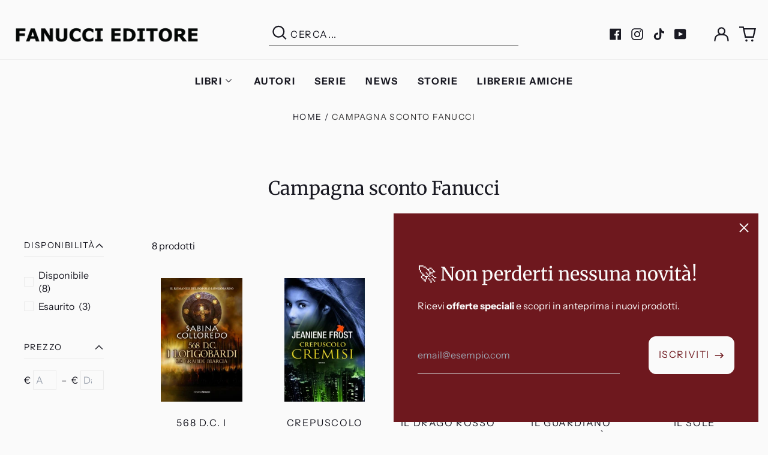

--- FILE ---
content_type: text/css
request_url: https://www.fanucci.it/cdn/shop/t/14/assets/customLimitless.css?v=66388842242286065791678803856
body_size: 1074
content:
.container-menu nav ul li button span{font-weight:600}#header-search,#mobile-search{border-bottom:1px solid #222}.container-menu a{font-weight:600!important}.container-menu a:hover,.container-menu a:active{color:var(--color-primary-accent);border-bottom:3px solid var(--color-primary-accent);padding-bottom:5px}@media screen and (max-width:768px){.mobile-predictive-search{padding-left:16px;padding-right:16px;padding-top:8px;margin-top:16px;margin-right:8px}.custom-logo-ll,.custom-menu-mobile{width:48%}.custom-hide-menu{display:none}}#shopify-section-template--14542355529788__1647853054553bb957 .price,#shopify-section-template--14542355529788__16473413895678c9b4 .price,#shopify-section-template--14542355529788__featured-collection .price,#shopify-section-template--14542355529788__164862816445f81c2a .container-estratto{display:none!important}#shopify-section-template--14542355529788__16473413895678c9b4{background:#f0cebc}#shopify-section-template--14542355529788__16473413895678c9b4 li{background:#fff;border-radius:16px;padding:16px;box-shadow:3px 3px 5px #0000002e}#shopify-section-template--14542355529788__collection-list .gallery-image-cropped__inner{background-position:bottom!important;border-radius:16px}#shopify-section-template--15990717939881__newsletter .wrapper{padding:32px 16px;max-width:900px;border-radius:16px}.custom-subhead-home{font-size:16px;font-family:Neue Plak,sans-serif;font-weight:300;letter-spacing:0;line-height:1.2em;margin-top:16px}.btn{border-radius:12px!important}.product-media-object{width:300px;margin:auto}.custom-serietv-block .price,.custom-serietv-block .absolute.top-0.right-0.p-3.z-20{display:none!important}.container-loghi img{-webkit-filter:grayscale(100%);filter:grayscale(100%)}#main-breadcrumbs{padding:24px}.product-w{max-width:1200px}.custom-variant-block{width:49%}.container-estratto.mobile{display:none}.container-estratto{text-align:center}.container-estratto a{text-decoration:underline;color:var(--color-primary-text);font-weight:500}.container-estratto.mobile a{text-decoration:none}#author .container-left{border-radius:16px!important;box-shadow:3px 3px 5px #0000002e}#author .container-left img{max-height:250px;min-width:200px;object-fit:cover;width:100%}#shopify-section-template--14542355464252__16478533517d69efa3 .wrapper{max-width:1000px}.descrizione-collezione{text-align:justify}#chi-siamo #shopify-section-template--14557408985148__16478649554a6773c1 .wrapper{max-width:1200px}.container-logo-gruppo-fanucci img{margin:auto}#shopify-section-template--14557408985148__16478711818ddf337a section{padding-top:0!important}#shopify-section-template--15990718103721__main{background:var(--color-tertiary-background);margin-top:8px}.container-contact{border-radius:8px}.custom-column-contact-page{width:50%}@media screen and (max-width:767px){.container-contact{flex-wrap:wrap}.custom-column-contact-page{width:100%}}#libri-serietv{margin:32px auto}#libri-serietv .container{z-index:1;perspective:3000px;margin:auto;text-align:center}#libri-serietv .container .book{position:relative;display:inline-block;width:300px;height:412px;margin:16px;border-radius:2px 4px 4px 2px;background:linear-gradient(45deg,#dad5dc,#f2ebf4);font-family:acumin-pro,sans-serif;-webkit-box-shadow:13px 13px 8px 0px rgba(151,146,153,.6);-moz-box-shadow:13px 13px 8px 0px rgba(151,146,153,.6);box-shadow:13px 13px 8px #97929999;font-weight:400;color:#2b2b2b;-webkit-transform-style:preserve-3d;-moz-transform-style:preserve-3d;transform-style:preserve-3d;-webkit-transition:-webkit-transform .5s;-moz-transition:-moz-transform .5s;transition:transform .5s}#libri-serietv .container .book>div,#libri-serietv .container .front>div{display:block;position:absolute}#libri-serietv .container .front{-webkit-transform-style:preserve-3d;-moz-transform-style:preserve-3d;transform-style:preserve-3d;-webkit-transform-origin:0% 50%;-moz-transform-origin:0% 50%;transform-origin:0% 50%;-webkit-transition:-webkit-transform .5s;-moz-transition:-moz-transform .5s;transition:transform .5s;-webkit-transform:translate3d(0,0,20px);-moz-transform:translate3d(0,0,20px);transform:translateZ(20px);z-index:10}#libri-serietv .container .front>div{width:300px;height:412px}#libri-serietv .container .book .front .cover{background-image:url(https://cdn.shopify.com/s/files/1/0394/6253/files/copertina1.jpg?v=1650459226);background-position:center;background-size:contain;background-repeat:no-repeat}#libri-serietv .container .left-side{width:40px;left:-20px;height:412px;background-color:#e8e5ea;-webkit-transform:rotate3d(0,1,0,-90deg);-moz-transform:rotate3d(0,1,0,-90deg);transform:rotateY(-90deg)}#libri-serietv .author{font-family:acumin-pro,sans-serif;font-weight:400;position:absolute;top:475px;left:50px;opacity:.8}#libri-serietv .container .front>div{border-radius:0 3px 3px 0;box-shadow:inset 4px 0 10px #0000001a}#libri-serietv .container h2{width:500px;height:40px;color:#2b2b2b;font-size:15px;line-height:40px;padding-right:10px;text-align:right;-webkit-transform-origin:0 0;-moz-transform-origin:0 0;transform-origin:0 0;-webkit-transform:rotate(90deg) translateY(-40px);-moz-transform:rotate(90deg) translateY(-40px);transform:rotate(90deg) translateY(-40px)}#libri-serietv .cover{background:linear-gradient(45deg,#dad5dc,#f2ebf4)}#libri-serietv .left-side h2 span:first-child{font-weight:400;font-size:13px;padding-right:20px}#libri-serietv .left-side h2 span:last-child{font-family:acumin-pro,sans-serif}#shopify-section-template--15990718038185__1649849072270ed24f .img-autore img{min-height:400px;max-width:300px}@media screen and (max-width:768px){.product-w{max-width:600px}.product-w .product-media-object{max-width:400px;margin:auto}}@media screen and (max-width:640px){#shopify-section-template--14542355529788__collection-list h3{font-size:2.2rem}#shopify-section-template--14542355529788__16478544117aaaf1fb .w-1\/3{width:100%;max-height:100px}#shopify-section-template--14542355529788__16478544117aaaf1fb .w-1\/3 div{padding-top:50%!important}.product-w .product-media-object{max-width:200px;margin:auto}.product-section{padding-top:1rem;padding-bottom:1rem}.product-title .font-heading{font-size:22px}.container-estratto{text-align:left;padding:8px 0}.container-estratto.desktop{display:none}.container-estratto.mobile{display:block}.author{font-size:16px}#author{flex-direction:column-reverse}#author_description{padding:0}#author .container-left{max-height:none;min-width:none;margin-top:16px}#shopify-section-template--14611373097020__1649849072270ed24f .img-autore img{height:250px;width:100%;min-height:auto}}
/*# sourceMappingURL=/cdn/shop/t/14/assets/customLimitless.css.map?v=66388842242286065791678803856 */


--- FILE ---
content_type: text/javascript
request_url: https://www.fanucci.it/cdn/shop/t/14/assets/customLimitlessJs.js?v=165094038950824826941670583433
body_size: -531
content:

function menuOpen(a) {
    if ($("#menu"+a).is(":visible")) {
      jQuery("#menu"+a).hide();
    } else {
      jQuery("#menu"+a).show();
    }
}
function openMenu(a) {
    if ($("#menu"+a).is(":visible")) {
      jQuery("#menu"+a).hide();
    } else {
      jQuery("#menu"+a).show();
    }
}
